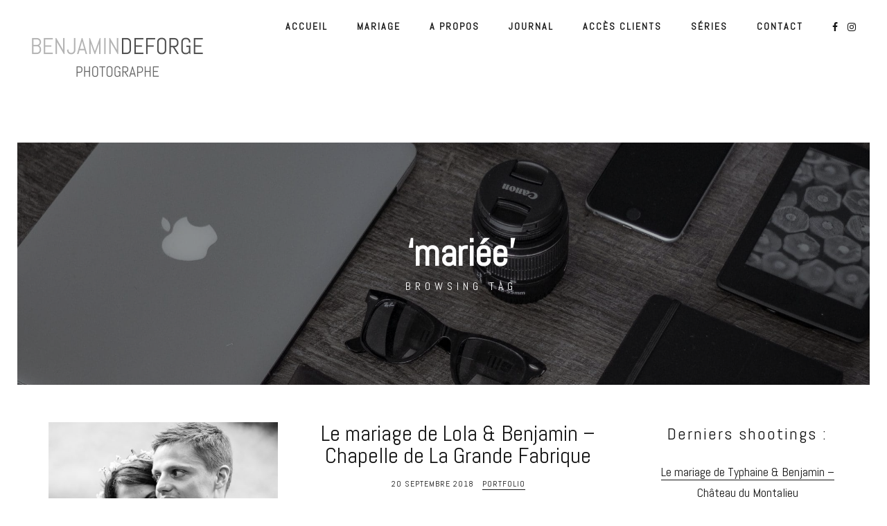

--- FILE ---
content_type: text/css
request_url: https://benjamindeforge.com/wp-content/themes/luminis/style.css
body_size: 10854
content:
/*
Theme Name: Luminis
Theme URI: https://webdesigncup.com/demowp/luminis
Description: Luminis - Photography WordPress Theme for Photographers
Version: 1.0.4
Author: MatchThemes
Author URI: https://matchthemes.com
License:
License URI:
Tags: one-column, two-columns, three-columns, blog, theme-options, featured-images, grid-layout, news
Text Domain: luminis
*/

/*************************************
 
 
 	1. MAIN STYLE
	
	2. HEADER
	
	3. HOME
	
	4. PORTFOLIO
	
	5. BLOG
	
	6. FOOTER
	
	7. OTHER
 
 
 
************************************/
 
 
 /*************************************

1. MAIN STYLE

 ************************************/


/* RESET STYLES */

*, html, body, div, dl, dt, dd, ul, ol, li, h1, h2, h3, h4, h5, h6,pre, form, label, fieldset, input, p, blockquote, th, td { margin:0; padding:0 }
table { border-collapse:collapse; border-spacing:0 }
fieldset, img { border:0 }
address, caption, cite, code, dfn, th, var { font-style:normal; font-weight:normal }
address{font-style:italic;}
caption, th { text-align:left }
h1, h2, h3, h4, h5, h6 {font-weight:normal;}
q:before, q:after { content:'';}
strong,b { font-weight: bold; }
em, cite { font-style: italic; }
cite { display: block; }
strike, del {text-decoration: line-through;}
sup {font-size: 11px;position: relative;vertical-align: top;top: 5px;}
sub {	bottom: 5px;	font-size: 11px;	position: relative;	vertical-align: bottom;}
.italic { font-style: italic;}
button,input,select,textarea { font-size: 100%;
  margin: 0;
  vertical-align: baseline;
  *vertical-align: middle;
}
.no-margin{margin:0px !important;}
.no-bottom{margin-bottom:0px;}
.no-padding{padding:0px;}
.column-clear{clear:both;}

 .wp-caption {
     max-width: 100%;
 }

 .wp-caption-text {}
 .sticky {}
 .gallery-caption {}
 .bypostauthor {}
 .screen-reader-text {}

 .alignright {
     display: block;
     float: right;
     margin: 3px 0 0 10px;
 }

 .alignleft {
     display: block;
     float: left;
     margin: 3px 10px 0 0;
 }

 .aligncenter {
     display: block;
     clear: both;
     margin: 16px auto;
 }
 
 pre {
    margin-bottom: 24px;
    overflow: auto;
    padding: 10px;
    white-space: pre-wrap;
}
pre, code{
  background:#f0f0f0;
  color: #333;
  font-family: "Courier New", Courier, monospace;
   padding:10;
}


article, aside, figure, footer, header, hgroup, nav, section {display: block;}

*{ 
	-webkit-box-sizing: border-box; /* Safari/Chrome, other WebKit */
	-moz-box-sizing: border-box;    /* Firefox, other Gecko */
	box-sizing: border-box;         /* Opera/IE 8+ */
}

html{-webkit-font-smoothing:antialiased;}


body{-webkit-font-smoothing: antialiased;
-webkit-text-size-adjust: 100%;
-webkit-overflow-scrolling:touch;
text-rendering: optimizeLegibility;
background:#ffffff;
color:#151515;
font-size: 18px;
line-height:1.7;
}

h1, h2, h3, h4, h5, h6 {
	color: #151515;
	font-weight: 400;
	line-height:1.4em;
}

h1{font-size:54px;
line-height:1.2em;
}

h2{font-size:48px;
line-height:1.2em;
}

h3{font-size:36px;}
h4{font-size:32px;}
h5{font-size:24px;}
h6{font-size:18px;}


a{color:#151515; border-bottom: 1px solid #151515;}
a:hover{color:#151515;text-decoration:none;
border:none;}
a:active,a:focus{outline: none;
text-decoration:none;}

ul, ol {margin: 0 0 18px 24px;}	
	 
.alignc{text-align:center;}
.alignr{text-align:right;}
.none{display:none;}

blockquote{font-size:2.5rem;
line-height:1.6em;
text-align: center;
font-style:italic;
color: #151515;
position:relative;
border:none;
margin:42px 0;
padding:0 32px;}

blockquote:before {
    display: block;
	font-family: "FontAwesome";
    content: "\f10d";
    line-height: 1;
    font-size: 24px;
	font-style:normal;
	font-weight:300;
    position: absolute;
    left: 0;
    top: 0px;
}

blockquote cite, .wp-caption-text {
	color: #999999;
	font-size: 12px; 
	font-style: normal; 
	font-weight:300;
	text-transform:uppercase;
}
.wp-caption-text{text-align:center;
margin-top:24px;
text-transform:none;
font-style:italic;}
.wp-caption{margin-bottom:24px;}

p,ul,ol{ margin-bottom: 24px; }

div p:last-of-type{margin-bottom:0;}

.padding-tb54{padding-top:54px;padding-bottom:54px;}
.padding-tb32{padding-top:32px;padding-bottom:32px;}
.padding-tb24{padding-top:24px;padding-bottom:24px;}
.margin-tb54{margin:54px 0;}
.margin-t54{margin-top:54px;}
.margin-t36{margin-top:36px;}
.margin-t32{margin-top:32px;}
.margin-t24{margin-top:24px;}
.margin-b54{margin-bottom:54px;}
.margin-b36{margin-bottom:36px;}
.margin-b32{margin-bottom:32px;}
.margin-b24{margin-bottom:24px;}
.img-center{margin:0 auto;}

/* definition lists */
dl dt {
  margin-bottom: 0;
}
dl dd {
  margin-left: 18px;
  margin-bottom: 24px;
}

/* tables */
table {border: 1px solid #e5e5e5;
   font-size: 16px;
width: 100%;
  text-align: center;
  margin-bottom: 24px;
  border-collapse:collapse;}
table caption { margin-bottom: 24px;
text-align:center;}
table th, table td {border-bottom: 1px solid #e5e5e5;
border-right: 1px solid #e5e5e5;
text-align:center;
padding:12px;}
table th { font-weight:bold;}


a, .gallery-item .gallery-item-img:before, .gallery-item h2, .gallery-item .gallery-item-subtitle, .zigzag-img-holder .gallery-item-zigzag-img:before, #submit, .wpcf7-submit, .faq-title, .post-password-form input[type="submit"] {

-webkit-backface-visibility: hidden;
-webkit-transition: all 1s cubic-bezier(0.25, 1, 0.35, 1) 0s;
   -moz-transition: all 1s cubic-bezier(0.25, 1, 0.35, 1) 0s;
   -o-transition: all 1s cubic-bezier(0.25, 1, 0.35, 1) 0s;
   -ms-transition: all 1s cubic-bezier(0.25, 1, 0.35, 1) 0s;
   transition: all 1s cubic-bezier(0.25, 1, 0.35, 1) 0s;
   
}


/*************************************

2. HEADER

************************************/

.headerHolder{background:#ffffff;
z-index: 100;
position: relative;}

.home .headerHolder{width:100%;
z-index: 100;
left:0;
top: 0;
position: absolute;
}

.home .blog-holder{padding-top:72px;}

.navbar{
text-align:left;
margin-bottom:0;
padding:12px 45px;
border:none;
border-radius:0;
min-height:0;
display:flex;
}

.logo-txt{font-size:42px;
letter-spacing:2px;
text-transform:uppercase;
line-height:1;
}
.logo-txt a{border-bottom:none;}

.nav-holder{flex: 2 1 auto;
text-align:right;
margin-right:42px;}
.navbar-collapse{padding-left:0;
padding-right:0;}

.menu-nav{margin-left:0; font-size:0;
margin-top:15px;}
.menu-nav li{display:inline-block;
position: relative;
margin-left:42px;
font-size:14px;
font-weight:700;
text-transform:uppercase;
letter-spacing:2px;
}
.menu-nav li:first-child{margin-left:0px;}

.menu-nav li a{color:#151515;
padding:0 0 14px 0;
border:none;}
.menu-nav li a:hover, .menu-nav li a:focus{background:none;}
.menu-nav > li:hover > a, .menu-nav li.current-menu-item > a{color:#151515;}

.menu-nav > li.menu-item-has-children > a:after {
    content: "\f107";
    display: inline-block;
    font-family: "FontAwesome";
    margin-left: 7px;
    margin-right: 0;
}

.menu-nav ul {display: block;
opacity:0;
visibility:hidden;
margin: 0;
padding:16px 0;
width: 210px;
position: absolute;
top: 36px;
left: 50%;
-ms-transform: translateX(-50%);
-webkit-transform: translateX(-50%);
-moz-transform: translateX(-50%);
-o-transform: translateX(-50%);
    transform:translateX(-50%);
text-align:center;
background:#151515;
z-index:5;

-webkit-backface-visibility: hidden;
-webkit-transition: all 0.4s cubic-bezier(0.25, 1, 0.35, 1) 0s;
   -moz-transition: all 0.4s cubic-bezier(0.25, 1, 0.35, 1) 0s;
   -o-transition: all 0.4s cubic-bezier(0.25, 1, 0.35, 1) 0s;
   -ms-transition: all 0.4s cubic-bezier(0.25, 1, 0.35, 1) 0s;
   transition: all 0.4s cubic-bezier(0.25, 1, 0.35, 1) 0s;
}

.menu-nav ul li {display:block;
background:none;
margin:0;
text-transform:none;
letter-spacing:2px;
line-height: 1.5;
}
.menu-nav ul li > a{display:block;
  padding: 8px 16px;
  color:#ffffff;
}

.menu-nav ul li a:hover, .menu-nav li:hover ul li a:hover {text-decoration:none;
  color:#ffffff;
}
.menu-nav ul li.current-menu-item > a{ color:#ffffff; }
.menu-nav li:hover > ul{ opacity:1;
visibility:visible;
display:block; }
.menu-nav li ul ul { left: 100%; top: 0px; 
padding:0;
-ms-transform: none;
-webkit-transform: none;
-moz-transform: none;
-o-transform: none;
    transform:none;}


.search-social{}
.search-social ul, .author-social{list-style:none;
margin:0;
font-size:0;
margin-top:16px;}
.search-social ul li, .author-social li{display:inline-block;
font-size:14px;
margin-left:14px;}
.search-social ul li a, .author-social li a{color:#151515;
display:inline-block;
border:none;
}
.search-social ul li:first-child, .author-social li:first-child{margin-left:0;}

.navbar-toggle{float:none;
margin:0;
padding:8px 0 0 0;
border-radius:0;
}
.navbar-toggle .icon-bar{background:#151515;}

/* HEADER 2 */

#header-2 .logo-2{order:3;}
#header-2 .nav-holder{order:2;
text-align:left;
margin-right:0;
margin-left:42px;}
#header-2 .search-social{order:1;}

/* END HEADER 2 */

/* HEADER 3 */

.inner-header-3{display:flex;
padding: 16px 25px;
position:relative;}

.logo-3 a{display:inline-block;
border:none;}
.logo-3{flex: 1 1 auto;}
.nav-button-holder{width:25px;
text-align:right;
position:relative;}

.nav-button{cursor: pointer;
background:none;
border:none;
width:25px;
height:25px;
line-height:25px;
position:absolute;
right:0;
top:50%;
		-ms-transform: translateY(-50%);
-webkit-transform: translateY(-50%);
-moz-transform: translateY(-50%);
-o-transform: translateY(-50%);
    transform:translateY(-50%);}  
.nav-button .icon-bar{display: block;
    height: 2px;
    width: 15px;
	background:#151515;
	margin-left:auto;
	margin-right:auto;
	 -webkit-transition:all 0.3s ease 0s;
	-ms-transition:all 0.3s ease 0s;
	transition: all 0.3s ease 0s;
	position:relative;
	
} 
.nav-button .icon-bar:before, .nav-button .icon-bar:after  {
   background:#151515;
    content: "";
    height: 100%;
    left: 0;
    position: absolute;
    top: -5px;
	-ms-transform-origin: 100% 50% 0;
	-webkit-transform-origin: 100% 50% 0;
    transform-origin: 100% 50% 0;
	-webkit-transition:all 0.3s ease 0s;
	-ms-transition:all 0.3s ease 0s;
    transition: all 0.3s ease 0s;
    width: 100%;
}
.nav-button .icon-bar:after { bottom: -5px;
top: auto; }

.nav-button.active .icon-bar{ background: none;}
.nav-button.active .icon-bar:before{
    left: -4px;
    top: -6px;
	-ms-transform: rotateZ(-45deg);
	-webkit-transform: rotateZ(-45deg);
    transform: rotateZ(-45deg);
    width: 120%;
}
.nav-button.active .icon-bar:after{
    left: -4px;
	top:7px;
	-ms-transform: rotateZ(45deg);
	-webkit-transform: rotateZ(45deg);
    transform: rotateZ(45deg);
    width: 120%;
}


body.has-active-menu { overflow: hidden; }
#header-3.is-active .nav-button-holder{right:15px;}


.mask-nav-3{ position: fixed;
  z-index: 100;
  top: 0;
  left: 0;
  overflow-y: scroll;
  width: 0;
  height: 0;
   background-color: #ffffff;
  opacity: 0;
  -webkit-transition:opacity 0.3s, width 0s 0.3s, height 0s 0.3s;
-ms-transition: opacity 0.3s, width 0s 0.3s, height 0s 0.3s;
  transition: opacity 0.3s, width 0s 0.3s, height 0s 0.3s;}
.mask-nav-3.is-active{width: 100%;
  height: 100%;
  opacity:1;
  -webkit-transition:opacity 0.3s;
-ms-transition:opacity 0.3s;
  transition: opacity 0.3s;}
  
.navbar-3{position:relative;
width:50%;
 top: 50%;
 left:50%;
    -ms-transform: translate(-50%,-50%);
-webkit-transform: translate(-50%,-50%);
-moz-transform: translate(-50%,-50%);
-o-transform: translate(-50%,-50%);
transform: translate(-50%,-50%);
}  

#header-3.is-active{background:none;}

.menu-nav-3{margin-left:0; font-size:0;
text-align:center;}
.menu-nav-3 li{position: relative;
font-size:24px;
font-weight:700;
text-transform:uppercase;
letter-spacing:2px;
}

.menu-nav-3 li a{color:#151515;
padding:0 0 14px 0;
display:inline-block;
border:none;}
.menu-nav-3 li a:hover, .menu-nav-3 li a:focus{background:none;}
.menu-nav-3 > li:hover > a, .menu-nav-3 li.current-menu-item > a{color:#151515;}

.menu-nav-3 > li.menu-item-has-children > a:after {
    content: "\f107";
    display: inline-block;
    font-family: "FontAwesome";
    margin-left: 7px;
    margin-right: 0;
}
.menu-nav-3 > li > ul{display:none;
background: none;
   left: auto;
    position: relative;
    top: auto;
    width: auto;
	text-align:center;
	padding-bottom: 18px;
    z-index: 5;
	line-height:1;}  
.menu-nav-3 > li.menu-open > ul{display:block;}  
.menu-nav-3 ul li{font-size:18px;
padding-top:0px;
font-weight:400;
text-transform:none;
letter-spacing:1px;
display:inline-block;}
.menu-nav-3 ul li > a{display:block;
padding:4px 8px;}
.menu-nav-3 ul li a:hover, .menu-nav-3 li:hover ul li a:hover{ color:#c5c5c5; }
.menu-nav-3 ul > li:first-child > a{padding-top:4px;}
.menu-nav-3 ul > li:last-child > a{padding-bottom:4px;}

.social-header-3{list-style:none;
margin:0;
font-size:0;
text-align:center;
margin-top:72px;}
.social-header-3 li{display:inline-block;
font-size:14px;
margin-left:14px;}
.social-header-3 li a{color:#151515;
display:inline-block;
border:none;
}
.social-header-3 li:first-child{margin-left:0;}

/* END HEADER 3 */

/* HEADER 4 */
.header-4 .logo-3{order:2;
text-align:right;}
.header-4 .nav-button-holder{order:1;}
#header-3.header-4.is-active .nav-button-holder{right:0;}

/* END HEADER 4 */


/* HEADER PAGES */

.topSingleBkg{
display:block;
overflow:hidden;
position:relative;
margin-top:32px;
text-align:center;
}
.topSingleBkgImg{width:100%;
height:350px;}

.post-subtitle{font-size:16px;
font-weight:300;
text-transform:uppercase;
letter-spacing:6px;}

.item-img{background-position: center center;
    background-repeat: no-repeat;
    background-size: cover;
    display: block;
    height: 100%;
    position: relative;
	width:100%;
}

.item-img:before{content:'';
background:rgba(0,0,0,0.3);
position:absolute;
top:0;
left:0;
bottom:0;
right:0;
}

.inner-desc{padding:0 15px;}
.topSingleBkgImg .inner-desc{ position: absolute;
    z-index: 4;
	text-align: center;
	padding:0 15px;
    width: 100%;
	top:50%;
		-ms-transform: translateY(-50%);
-webkit-transform: translateY(-50%);
-moz-transform: translateY(-50%);
-o-transform: translateY(-50%);
    transform:translateY(-50%);
}

.topSingleBkgImg, .topSingleBkgImg h1{ color:#ffffff;}

/* END HEADER PAGES */


/*************************************

3. HOME

************************************/

/* SLIDER */
.slider-container{position:relative;}
.slider-item-box{height:100vh;}
.slider-img{background-position: center center;
    background-repeat: no-repeat;
    background-size: cover;
    display: block;
    height: 100%;
    position: relative;
	width:100%;
}
.slider-img:before{content:'';
background:rgba(0,0,0,0.2);
position:absolute;
top:0;
left:0;
bottom:0;
right:0;
}
.slider-caption{ position: absolute;
   left: 0;
   top: 35%;
   right:0;
   text-align:center;
   padding: 0 56px;
   z-index:2;

	-ms-transform: translateY(-50%);
-webkit-transform: translateY(-50%);
-moz-transform: translateY(-50%);
-o-transform: translateY(-50%);
    transform: translateY(-50%);
	}

.slider-caption h1{font-size:60px;font-style:bold;
color:#ffffff;} 
.slider-caption h5{font-size:20px;font-style:bold;
color:#ffffff;} 

/* END SLIDER */

.home2-intro{padding-top:100px;}
.home2-intro .col-md-6{margin-top:54px;}


/*************************************

4. PORTFOLIO

************************************/

.layout-portfolio{margin-top:54px;}

.gallery-item{
float:left;
display:block;
overflow:hidden;
position:relative;
width:33.33%;
margin:0;
padding:10px;}

.gallery-item-img{background-position: center center;
    background-repeat: no-repeat;
    background-size: cover;
    display: block;
    height:350px;
    position: relative;
	width:100%;
}

.gallery-item-img:before, .gallery-item-zigzag-img:before{content:'';
background:rgba(0,0,0,0.5);
position:absolute;
top:0;
left:0;
bottom:0;
right:0;
opacity:0;
}

.gallery-item-desc{ position: absolute;
    z-index: 4;
	text-align: center;
	padding:0 10px;
	left:10px;
	right:10px;
	top:50%;
	-ms-transform: translateY(-50%);
-webkit-transform: translateY(-50%);
-moz-transform: translateY(-50%);
-o-transform: translateY(-50%);
    transform:translateY(-50%);
}

.gallery-item-desc h2{font-weight:700;
font-size:32px;
color:#ffffff;
margin-bottom:8px;
opacity:0;
-ms-transform: translateY(-20px);
-webkit-transform: translateY(-20px);
-moz-transform: translateY(-20px);
-o-transform: translateY(-20px);
    transform:translateY(-20px);}

.gallery-item-subtitle{color:#ffffff;
text-transform:uppercase;
font-size:12px;
letter-spacing:2px;
opacity:0;
-ms-transform: translateY(20px);
-webkit-transform: translateY(20px);
-moz-transform: translateY(20px);
-o-transform: translateY(20px);
    transform:translateY(20px);
}	

.gallery-item:hover .gallery-item-img:before{opacity:1;}
.gallery-item:hover h2, .gallery-item:hover .gallery-item-subtitle{opacity:1;
-ms-transform: translateY(0px);
-webkit-transform: translateY(0px);
-moz-transform: translateY(0px);
-o-transform: translateY(0px);
transform: translateY(0px);
}

/* PORTFOLIO 1 COLUMNS */
.portfolio-1col .gallery-item{width:100%;}
.portfolio-1col .gallery-item-desc{ width:70%;
margin:0 auto;}
/* END PORTFOLIO 1 COLUMNS */

/* PORTFOLIO 2 COLUMNS */
.portfolio-2cols .gallery-item{width:50%;}
/* END PORTFOLIO 2 COLUMNS */

/* PORTFOLIO 3 COLUMNS */
.portfolio-3cols .gallery-item{}
/* END PORTFOLIO 3 COLUMNS */

/* PORTFOLIO 4 COLUMNS */
.portfolio-4cols .gallery-item{width:50%;}
.portfolio-4cols .gallery-item-img{height:300px;}
/* END PORTFOLIO 4 COLUMNS */

/* PORTFOLIO ZIGZAG */
.gallery-item-zigzag{}
.zigzag-img-holder{width:50%;
height: 600px;
float:left;
overflow:hidden;
position:relative;
display: block;}
.gallery-item-zigzag-img{width:100%;
height:100%;
background-position: center center;
    background-repeat: no-repeat;
    background-size: cover;}
	
.gallery-item-zigzag-right .zigzag-img-holder{float:right;}	

.zigzag-desc-holder{float:left;
width:50%;
height:600px;
position:relative;
}

.gallery-item-zigzag-desc{position: absolute;
    z-index: 4;
	text-align: center;
	padding:0 10px;
	left:0px;
	right:0px;
	top:50%;
	-ms-transform: translateY(-50%);
-webkit-transform: translateY(-50%);
-moz-transform: translateY(-50%);
-o-transform: translateY(-50%);
    transform:translateY(-50%);}
	

.gallery-item-zigzag-desc .gallery-item-subtitle{color:#151515;
opacity:1;
margin-top:16px;
-ms-transform: none;
-webkit-transform: none;
-moz-transform: none;
-o-transform: none;
    transform:none;
	}	

.zigzag-img-holder:hover .gallery-item-zigzag-img:before{opacity:1;}
/* END PORTFOLIO ZIGZAG */

/* PORTFOLIO SINGLE */

.gallery-container{margin-top:34px;}

/* END PORTFOLIO SINGLE */


/*************************************

5. BLOG

************************************/

.posts-holder{padding-right:35px;}
.posts-holder-push-right{float:right;
padding-right:0;
padding-left:35px;}

.blog-item, aside{margin-top:54px;}
.article-title{font-size:48px;
text-align:center;
line-height:1;
margin-bottom:8px;}
.article-title a{color:#151515;
border:none;}
.article-title a:hover{color:#757575;}
.post-meta{margin:0;
list-style:none;
margin-bottom:24px;
text-align:center;}
.post-meta li{display:inline-block;
font-size:12px;
text-transform:uppercase;
margin-right:8px;
letter-spacing:1px;
}
.post-meta li:last-child{margin-right:0;}
.post-meta li.meta-category a:hover{border-bottom:1px solid #ffffff;}
.post-holder-all{margin-top:24px;}
.more-btn{text-align:center;}

.blog-item-1col .post-image img { margin: 0 auto; }

/*** BLOG GRID ***/

.blog-item-2col-grid .article-title{font-size:32px;}
.blog-item-2col-grid .view-more{padding:10px 18px;}
.content-grid{margin-top:24px;}

/*** END BLOG GRID ***/

/*** BLOG LIST ***/

.blog-item-1col-list .post-image{width:40%;
height: 300px;
float:left;
overflow:hidden;}

.blog-item .list-image{
background-position: center center;
    background-repeat: no-repeat;
    background-size: cover;
	width:100%;
	height:100%;
	
}

.blog-item-1col-list .post-holder{width:60%;
float:left;
padding-left:24px;
margin-top:0;}
.blog-item-1col-list .article-title{font-size:32px;}
.blog-item-1col-list .view-more {padding:10px 18px;
margin-top:24px;}
.blog-item-1col-list .post-holder-noimg{width:100%;
float:none;
padding:0;
text-align:center;}
/*** END BLOG LIST ***/

/* SINGLE PAGE */
.blog-post-single aside, .single-post-holder{margin-top:8px;}
.blog-post-single { margin-top: 54px; }
.single-post-title{font-weight:700;
font-size:54px;}
.single-post-holder .single-post-title{text-align:center;
margin-bottom:16px;
line-height:1;}
.single-post-holder .post-image{margin-bottom:24px;}

.author-single-page{margin-top:72px;}

.author-avatar{display: block;
    float: left;
}
.author-avatar img{border-radius:99em;}
.author-content{margin-left:130px;}
.author-single-page h4{font-size: 18px;
    font-weight: 600;
    margin-bottom: 8px;}
.author-single-page h4 a{color:#151515;
border:none;}
.author-single-page h4 a:hover{color:#151515;
text-decoration:underline;}

.meta-nav-holder{margin-top:72px;}
.meta-nav{padding:0 16px;}
.meta-nav h4{font-size:24px;
letter-spacing: 2px;
margin-bottom: 8px;
font-style: italic;}
.meta-nav-right{text-align:right;}

.single-subtitle, .comment-reply-title {font-size:24px;
letter-spacing: 2px;
margin-bottom: 8px;
font-style: italic;
margin-top:54px;
}
.single-post-content h1, .single-post-content h2, .single-post-content h3, .single-post-content h4, .single-post-content h5, .single-post-content h6{margin-bottom:12px;}

/* comments + contact fields */
.comm-field, .contact-field, #msg-contact{width:100%;
padding:10px;
border:1px solid #e5e5e5;
margin-top:21px;
}

.post-password-form label input{padding:7px;
border:1px solid #e5e5e5;
}

.contact-btn, .form-submit{text-align:right;}
.form-submit{margin-bottom:0px;}

.comm-title-2 .section-title{margin-top:24px;}

.output2{margin-top:24px;
border:1px solid #ff0000;
padding:7px;
color:#ff0000;}

.antispam{ display:none;}

.contact-field{margin-bottom:24px;}

#submit{padding:10px 24px;}

.submit{margin-top:24px;}

.comm-send{margin-top:35px;}

/**** COMMENTS STYLES*****/
.commentlist { margin: 0 }
.commentlist li { list-style: none; margin: 0;
margin-top:32px;}
.children li.depth-2 { margin: 0 0 0px 63px }
.children li.depth-3 { margin: 0 0 0px 63px }
.children li.depth-4 { margin: 0 0 0px 63px }
.children li.depth-5 { margin: 0 0 0px 63px }
.children li.depth-6 { margin: 0 0 0px 63px }
.children li.depth-7 { margin: 0 0 0px 63px }
.children li.depth-8 { margin: 0 0 0px 63px }
.children li.depth-9 { margin: 0 0 0px 63px }
.children li.depth-10 { margin: 0 0 0px 63px }
.comment-body { margin-bottom: 24px;
padding-bottom:24px;
border-bottom:1px solid #f2f2f2;}
.comment-details{ position: relative; margin-left: 72px }
.comment-avatar{ position: absolute; left: -72px; top:0 }
.comment-avatar img{ display: block;
border-radius:50%;}
.comment-right{}

.comment-author .author a, .comment-author .author a:visited {border:none;}
.comment-author span, .comment-author .author a{color:#151515;
font-size:18px;
font-weight:700;
margin-right:10px;
font-style:normal;}
.comment-author .author a:hover{}
.comment-content p:last-child{ margin: 0; }
.comment-date { font-size: 12px; font-weight: normal;
font-style:italic;
margin-bottom:7px;
color:#999999;}
.reply{text-align:right;
margin-top:7px;}
.comment-reply-link{ margin-top: 8px;
text-decoration:none;
font-size:14px;
font-style:italic;
letter-spacing:1px;
color:#151515;
text-align:center;}
.comment-reply-link:hover{border:none;
text-decoration:none;}
#cancel-comment-reply-link{font-size:12px;}
.commentlist .children { margin: 0 }
#comments_wrap { margin-top: 16px }
#cancel-comment-reply { float: right; margin-top: 14px; }
.comment-reply-title small{display:block;
margin-bottom:7px;}
.children #commentform textarea { width: 95.6% }

input::-ms-clear { display: none;}

@-ms-viewport{width:auto;}

/**** END COMMENTS STYLES*****/

/* END SINGLE PAGE */

/* SIDEBAR */
aside{text-align:center;}
aside ul, footer ul{margin:0;
padding:0;
list-style:none;}

aside > ul > li{margin-top:42px;}
aside > ul > li:first-child{margin-top:0;}

.widgettitle {color:#151515;
    letter-spacing: 2px;
    margin-bottom: 24px;
	font-style:bold;
	text-align:center;
}

aside .instagram-pics, footer .instagram-pics{text-align:center;}
aside .instagram-pics li, footer .instagram-pics li{display:inline-block;margin:0px 7px 7px 0px;}
aside .instagram-pics li img, footer .instagram-pics li img{width:80px;height:80px;}	

.textwidget img{display: block;
    height: auto;
    max-width: 100%;}
.textwidget select { width: 100%; }

.search-string{padding:12px;
width:100%;
border:1px solid #e0e0e0;
}

.tagcloud a, .tags-single-page a{display:inline-block;
font-size:13px !important;
color:#151515;
border:1px solid #e0e0e0;
padding:3px 12px;
text-align:center;
margin:0 3px 7px 0;}

.tagcloud a:hover, .tags-single-page a:hover{
background:#151515;
border-color:#151515;
color:#ffffff;
text-decoration:none;}

.tags-single-page{margin-top:32px;}

/* END SIDEBAR */


/*************************************

6. FOOTER

************************************/

footer{background:#ffffff;
margin-top:0px;
padding:108px 0 54px 0;}

#footer-instagram{width:50%;
position:relative;
margin:108px auto 0 auto;
text-align:center;}
#footer-instagram .instagram-pics{margin:0;}
#footer-instagram .instagram-pics li{display:inline-block; margin:0;
width:25%;}
#footer-instagram .instagram-pics li img{max-width: 100%;
width:auto;
height:auto;}
#footer-instagram .instagram-pics li img:hover{opacity:0.9;}

#footer-instagram .clear {
    bottom: 0;
    font-size: 12px;
    left: 0;
    letter-spacing: 2px;
    line-height: 1.1;
    position: absolute;
    right: 0;
}
#footer-instagram .clear a {
    background: rgba(0,0,0,0.5);
    border: medium none;
    color: #ffffff;
    display: inline-block;
    padding: 5px 14px;
}

.foo-block{text-align:center;
font-size:16px;}
.foo-block .widget{margin-bottom:36px;}

.footer-social{list-style:none;
margin:0;
margin-top:24px;
text-align:center;
}
.footer-social li{display:inline-block;
font-size:24px;
margin-left:14px;}
.footer-social li a{color:#151515;
display:inline-block;
border:none;
}
.footer-social li:first-child{margin-left:0;}

.copyright{text-align:center;
font-size:14px;
font-weight:300;
letter-spacing:2px;
margin-top:16px;
}


/*************************************

7. OTHER

************************************/

.custom-page-template{margin-top:54px;}

.single-post-content img, .custom-page-template img{display: block;
    height: auto;
    max-width: 100%;}
	
.view-more, #submit, .wpcf7-submit{font-size: 12px;
    letter-spacing: 2px;
	font-weight:400;
	display:inline-block;
	color:#151515;
	border:1px solid #e0e0e0;
 text-transform: uppercase;
padding:12px 24px;
margin-top:24px;
background:none;
}
.view-more:hover, #submit:hover, .wpcf7-submit:hover{color:#ffffff;
border:1px solid #151515;
background:#151515;
}	

/*** PREV-NEXT PAGE NAVIGATION ***/

.prev-next{margin-top:54px;}
.prev-next, .page-links{text-align:center;
font-size:0;}
.page-numbers, .nav-page a{color:#151515;
margin: 0 12px;
font-size:12px;
font-weight:700;
text-transform:uppercase;
text-decoration:none;
display:inline-block;
} 
.current-page, .page-numbers:hover, .nav-page a:hover{color:#d5d5d5;}
.nav-page{letter-spacing:1px;}

.page-links{margin-top:32px;}
.page-links a, .post-password-form input[type="submit"]{font-size: 12px;
letter-spacing: 2px;
font-weight: 400;
display: inline-block;
text-transform: uppercase;
padding: 12px 24px;
color: #151515;
border: 1px solid #e0e0e0;
background: none;
margin-right:12px;}

.page-links a:hover, .post-password-form input[type="submit"]:hover{
color: #ffffff;
border-color: #151515;
background: #151515;}
.post-password-form input[type="submit"]{ vertical-align: top;}


.error-404{text-align:center;}

/*flexible embeds*/
.video-widget, .gmaps {
	position: relative;
	padding: 0;
	padding-bottom: 56.25%; /* 16:9 ratio*/
	height: 100%;
	overflow: hidden;
}

.video-widget iframe, .gmaps iframe {
	position: absolute;
	top: auto;
	left: 0;
	width: 100%;
	height: 100%;
}

.scrollup{display:none;}
.scrollup i {
width:30px;
height:30px;
position: fixed;
background:#252525;
color:#ffffff;
border-radius: 50%;
bottom: 20px;
right: 20px;
text-align: center;
padding-top:5px;
cursor: pointer;
z-index: 110;
}

.nothing-found{margin-top:54px;}
.nf-text{margin:24px 0;}

/* FAQ */

.faq-title{padding: 8px 24px;
cursor:pointer;
border:2px solid #151515;
background:#ffffff;
margin-bottom:24px;
font-size:24px;
}

.faq-title:before {
    content: "\f107";
    display: inline-block;
    font-family: "FontAwesome";
    margin-right: 8px;
}
.faq-title a{color:#151515;
border:none;}
.faq-title.active, .faq-title:hover{background:#151515;}
.faq-title.active:before{ content: "\f106";
color:#ffffff;}
.faq-title.active a, .faq-title:hover a, .faq-title:hover:before{color:#ffffff;}
.faq-section{display:none;
padding:0 24px 24px 24px;}

/* END FAQ */

/* PRICE TABLE */

.pricing-package{padding:32px 0;
border:1px solid #e0e0e0;}

.pricing-head{text-align:center;
padding-bottom:42px;
position:relative;}
.pricing-head:before{content:"";
width:50px;
height:1px;
background:#e5e5e5;
position:absolute;
left:50%;
bottom:0;
margin-left:-25px;}
.pricing-head h5{text-transform: uppercase;
font-size:24px;
font-weight:700;
letter-spacing:1px;}

.pricing-head h3{font-size: 18px;
    line-height: 1;
}

.pricing-head h3 span{ font-size: 72px;
    font-weight: 700;
	vertical-align:sub;
}
	
.pricing-content ul{list-style:none;
margin:48px 0 24px 0;
text-align:center;}

.pricing-content ul li{padding-bottom:16px;}
.pricing-content ul li:last-child{padding-bottom:0px;}

/* END PRICE TABLE */

/* Owl Carousel Default Nav */
.owl-carousel{ cursor: ew-resize; }
.owl-carousel.owl-grab{cursor: -webkit-grabbing; cursor: -moz-grabbing;}

  .owl-theme .owl-nav .disabled {
    opacity: 0.5;
    cursor: default; }

.owl-theme .owl-nav.disabled + .owl-dots {
  margin-top: 10px; }

.owl-theme .owl-dots {
    position: absolute;
    right: 20px;
    text-align: center;
    top: 50%;
    z-index: 100;
    width: 22px;
    z-index: 20;
    -webkit-transform: translateY(-50%);
    -moz-transform: translateY(-50%);
    -ms-transform: translateY(-50%);
    -o-transform: translateY(-50%);
    transform: translateY(-50%);
}
  .owl-theme .owl-dots .owl-dot {
  margin-bottom:20px;
    zoom: 1;
    *display: inline; }
    .owl-theme .owl-dots .owl-dot span {
      width: 7px;
      height: 7px;
      background: #ffffff;
      display: block;
       border-radius: 99em; 
	   opacity: 0.8;
	   
	  -webkit-backface-visibility: visible; 
	   -webkit-transition: all 1s cubic-bezier(0.25, 1, 0.35, 1) 0s;
   -moz-transition: all 1s cubic-bezier(0.25, 1, 0.35, 1) 0s;
   -o-transition: all 1s cubic-bezier(0.25, 1, 0.35, 1) 0s;
   -ms-transition: all 1s cubic-bezier(0.25, 1, 0.35, 1) 0s;
   transition: all 1s cubic-bezier(0.25, 1, 0.35, 1) 0s;
	   
	   }
    .owl-theme .owl-dots .owl-dot.active span, .owl-theme .owl-dots .owl-dot:hover span {
      background: #ffffff;
	  opacity: 1;
	   -webkit-transform: scale(1.8);
    -moz-transform: scale(1.8);
    -ms-transform: scale(1.8);
    -o-transform: scale(1.8);
	  transform: scale(1.8);
	   }
	   
.service-odd .col-md-6:first-child{float:right;}	   

/* Placeholder text color */

::-webkit-input-placeholder { /* Safari, Chrome and Opera */
  color: #252525;
}

:-moz-placeholder { /* Firefox 18- */
  color: #252525;
}

::-moz-placeholder { /* Firefox 19+ */
  color: #252525;
}

:-ms-input-placeholder { /* IE 10+ */
  color: #252525;
}

::-ms-input-placeholder { /* Edge */
  color: #252525;
}

:placeholder-shown { /* Standard one last! */
  color: #252525;
}

/*************************************

SIMPLE LIGHTBOX

************************************/
.sl-wrapper .sl-close,.sl-wrapper .sl-navigation button{height:44px;line-height:44px;font-family:Arial,Baskerville,monospace}.sl-wrapper .sl-close:focus,.sl-wrapper .sl-navigation button:focus{outline:0}body.hidden-scroll{overflow:hidden}.sl-overlay{position:fixed;left:0;right:0;top:0;bottom:0;background:#fff;opacity:.95;display:none;z-index:1050}.sl-wrapper .sl-close,.sl-wrapper .sl-counter{top:30px;display:none;color:#000;position:fixed}.sl-wrapper{z-index:1040}.sl-wrapper button{border:0;background:0 0;font-size:28px;padding:0;cursor:pointer}.sl-wrapper button:hover{opacity:.7}.sl-wrapper .sl-close{right:30px;z-index:1060;margin-top:-14px;margin-right:-14px;width:44px;font-size:5rem}.sl-wrapper .sl-counter{left:30px;z-index:1060;font-size:1.5rem}.sl-wrapper .sl-navigation{width:100%;display:none}.sl-wrapper .sl-navigation button{position:fixed;top:50%;margin-top:-22px;width:22px;text-align:center;display:block;z-index:1060;color:#000}.sl-wrapper .sl-navigation button.sl-next{right:0px;font-size:3rem}.sl-wrapper .sl-navigation button.sl-prev{left:0px;font-size:3rem}.sl-wrapper .sl-image{position:fixed;-ms-touch-action:none;touch-action:none;z-index:10000;cursor: ew-resize;}.sl-wrapper .sl-image img{margin:0;padding:0;display:block;border:0}.sl-wrapper .sl-image iframe{background:#000;border:0}@media (min-width:35.5em){.sl-wrapper .sl-navigation button{width:44px}.sl-wrapper .sl-navigation button.sl-next{right:10px;font-size:5rem}.sl-wrapper .sl-navigation button.sl-prev{left:10px;font-size:5rem}.sl-wrapper .sl-image iframe,.sl-wrapper .sl-image img{border:0}}@media (min-width:50em){.sl-wrapper .sl-navigation button{width:44px}.sl-wrapper .sl-navigation button.sl-next{right:20px;font-size:5rem}.sl-wrapper .sl-navigation button.sl-prev{left:20px;font-size:5rem}.sl-wrapper .sl-image iframe,.sl-wrapper .sl-image img{border:0}}.sl-wrapper .sl-image .sl-caption{display:none;padding:8px;color:#fff;background:rgba(0,0,0,.8);position:absolute;bottom:0;left:0;right:0; font-size:14px;}.sl-wrapper .sl-image .sl-caption.pos-top{bottom:auto;top:0}.sl-wrapper .sl-image .sl-caption.pos-outside{bottom:auto}.sl-wrapper .sl-image .sl-download{display:none;position:absolute;bottom:5px;right:5px;color:#000;z-index:1060}.sl-spinner{display:none;border:5px solid #333;border-radius:40px;height:40px;left:50%;margin:-20px 0 0 -20px;opacity:0;position:fixed;top:50%;width:40px;z-index:1007;-webkit-animation:pulsate 1s ease-out infinite;-moz-animation:pulsate 1s ease-out infinite;-ms-animation:pulsate 1s ease-out infinite;-o-animation:pulsate 1s ease-out infinite;animation:pulsate 1s ease-out infinite}.sl-scrollbar-measure{position:absolute;top:-9999px;width:50px;height:50px;overflow:scroll}@-webkit-keyframes pulsate{0%{transform:scale(.1);opacity:0}50%{opacity:1}100%{transform:scale(1.2);opacity:0}}@keyframes pulsate{0%{transform:scale(.1);opacity:0}50%{opacity:1}100%{transform:scale(1.2);opacity:0}}@-moz-keyframes pulsate{0%{transform:scale(.1);opacity:0}50%{opacity:1}100%{transform:scale(1.2);opacity:0}}@-o-keyframes pulsate{0%{transform:scale(.1);opacity:0}50%{opacity:1}100%{transform:scale(1.2);opacity:0}}@-ms-keyframes pulsate{0%,100%{opacity:0}0%{transform:scale(.1)}50%{opacity:1}100%{transform:scale(1.2)}}

/*************************************

END SIMPLE LIGHTBOX

************************************/

/*************************************

JUSTFIED GALLERY

************************************/
.justified-gallery{width:100%;position:relative;overflow:hidden}.justified-gallery>a,.justified-gallery>div{position:absolute;display:inline-block;overflow:hidden;filter:"alpha(opacity=10)";opacity:.1}.justified-gallery>a>img,.justified-gallery>div>img,.justified-gallery>a>a>img,.justified-gallery>div>a>img{position:absolute;top:50%;left:50%;margin:0;padding:0;border:0;filter:"alpha(opacity=0)";opacity:0}.justified-gallery>a>.caption,.justified-gallery>div>.caption{display:none;position:absolute;bottom:0;padding:5px;background-color:#000;left:0;right:0;margin:0;color:#fff;font-size:12px;font-weight:300;font-family:sans-serif}.justified-gallery>a>.caption.caption-visible,.justified-gallery>div>.caption.caption-visible{display:initial;filter:"alpha(opacity=70)";opacity:.7;-webkit-transition:opacity 500ms ease-in;-moz-transition:opacity 500ms ease-in;-o-transition:opacity 500ms ease-in;transition:opacity 500ms ease-in}.justified-gallery>.entry-visible{filter:"alpha(opacity=100)";opacity:1;background:0 0}.justified-gallery>.entry-visible>img,.justified-gallery>.entry-visible>a>img{filter:"alpha(opacity=100)";opacity:1;-webkit-transition:opacity 500ms ease-in;-moz-transition:opacity 500ms ease-in;-o-transition:opacity 500ms ease-in;transition:opacity 500ms ease-in}.justified-gallery>.jg-filtered{display:none}.justified-gallery>.spinner{position:absolute;bottom:0;margin-left:-24px;padding:10px 0;left:50%;filter:"alpha(opacity=100)";opacity:1;overflow:initial}.justified-gallery>.spinner>span{display:inline-block;filter:"alpha(opacity=0)";opacity:0;width:8px;height:8px;margin:0 4px;background-color:#000;border-radius:6px}
/*************************************

END GALLERY

************************************/


/*************************************

MEDIA QUERIES

************************************/

@media (min-width: 1500px) {



}

@media (min-width: 1200px) {

.layout-full .container{ width:100%; }

/* PORTFOLIO */
.portfolio-4cols .gallery-item{width:25%;}
.portfolio-2cols h2, .portfolio-1col h2{font-size:48px;}
.portfolio-2cols .gallery-item-subtitle, .portfolio-1col .gallery-item-subtitle{font-size:14px;}
.portfolio-2cols .gallery-item-img, .portfolio-1col .gallery-item-img{height:600px;}
.gallery-item-zigzag-desc h2 {font-size: 54px;}	
.gallery-item-zigzag-desc .gallery-item-subtitle{font-size:14px;
letter-spacing:3px;}
/* END PORTFOLIO */

#footer-instagram .instagram-pics li{width:25%;}

}

@media (max-width: 1024px) {

.navbar, .inner-header-3{display:block;
padding:15px;}
.nav-holder{flex: 0 1 auto;
margin-top:24px;
text-align:center;
margin-right:0px;}
#header-2 .nav-holder{text-align:center;}
.menu-nav li{margin-left:24px;
font-size:12px;
}

.search-social{position:absolute;
top:14px;
right:54px;}
.topSingleBkg{margin-top:24px;}

#header-2 .logo-2{text-align:right;}
#header-2 .logo-2 img{margin-left: auto;}

#header-2 .search-social {
    position: absolute;
    top: 14px;
    left:54px;
	right:0;
}

/* header 3+4 */
.nav-button-holder { text-align: left;
    position: absolute;
    top: 50%;
    right: 20px;
}
#header-3.is-active .nav-button-holder{right: 35px;}
#header-3.is-active .inner-header-3{padding:15px 30px;}
.header-4 .nav-button-holder{right:auto;
left:20px;}

}

@media (min-width: 980px) {

.slider-container{margin:0 25px;}
.border-bottom-home {
    position: fixed;
	left:0;
    bottom: 0;
    height: 25px;
    width: 100%;
    background: #ffffff;
	z-index:99;
}

.layout-1col-fw{width:768px;
margin:0 auto;}

.topSingleBkgImg{padding-left:25px;
padding-right:25px;}

}

@media (min-width: 768px) and (max-width: 979px) {

.gallery-item{width:50%;}
.gallery-item-img{height:250px;}
.zigzag-img-holder, .zigzag-desc-holder{height: 400px;}

.posts-holder-push-right{float:none;}
.posts-holder, .posts-holder-push-right{padding-left:15px;
padding-right:15px;}
aside{margin-top:54px;}

.home .headerHolder{position:absolute;}

}

@media (max-width: 767px) {

#header-1{margin:0;}
.home2-intro{padding-top:70px;}
.home2-intro .col-md-6{margin-top:32px;}
.slider-caption h1{font-size:36px;}

.home .headerHolder{position:absolute;}

/* menu */
.nav-mobile-1{left: auto;
    right: 15px;
    top: 26px;
    margin: 0;
    position: absolute;
	display:block;
}

.nav-mobile-2{left: 15px;
    right: auto;
    top: 22px;
    margin: 0;
    position: absolute;
	display:block;
}

.menu-nav li{display:block;
margin:0;
padding:0;
}
.menu-nav li a{padding:8px 0;}

.menu-nav ul {margin:0;
margin-bottom:8px;
padding: 0;
top:0;
left:0;
display:block;
position: relative;
background:none !important;
border:none !important;
width:auto;
}

.menu-nav ul{text-align:center;
opacity:1;
visibility:visible;
-ms-transform: none;
-webkit-transform: none;
-moz-transform: none;
-o-transform: tnone;
transform: none;
}

.menu-nav ul li a:hover, .menu-nav li:hover ul li a:hover { background:none; }

.menu-nav  ul > li:first-child > a {padding-top:0px;}
.menu-nav  ul > li:last-child > a {padding-bottom:0px;}
.menu-nav ul li > a{padding:4px 0 !important;}
.navbar li ul ul { left: 0; top: 0; }

.navbar-collapse.in{max-height:350px;}

.menu-nav ul li > a, .menu-nav ul li.current-menu-item > a, .menu-nav ul li a:hover, .menu-nav li:hover ul li a:hover{color:#151515 !important;}

.navbar-3{width:100%;}

/* end menu */

.single-post-title{font-size:36px;}
.single-post-holder .single-post-title{margin-bottom:8px;}
.post-subtitle{font-size:14px;
letter-spacing:4px;}

/* PORTFOLIO */
.gallery-item, .portfolio-4cols .gallery-item, .portfolio-2cols .gallery-item{width:100%;
float:none;
padding:10px 0;}
.gallery-item .gallery-item-img:before{opacity:1;}
.gallery-item h2, .gallery-item .gallery-item-subtitle{opacity:1;
-ms-transform: none;
-webkit-transform: none;
-moz-transform: none;
-o-transform: none;
transform: none;
}
.gallery-item-img, .portfolio-4cols .gallery-item-img, .portfolio-2cols .gallery-item-img{height:250px;}
.gallery-item-desc{left:0;
right:0;}
.portfolio-1col .gallery-item-desc{ width:100%; }

.zigzag-img-holder{width:100%;
height: 250px;
float:none;
}
.gallery-item-zigzag-right .zigzag-img-holder{float:none;}
.zigzag-desc-holder{float:none;
width:100%;
height:auto;
}
.gallery-item-zigzag-desc {
    position: relative;
	padding:24px 0 42px 0;
    top: 0;
    -ms-transform: none;
    -webkit-transform: none;
    -moz-transform: none;
    -o-transform: none;
    transform: none;
}
.gallery-item-zigzag-desc h2{font-size:32px;}
/* END PORTFOLIO */

.posts-holder-push-right{float:none;}
.posts-holder, .posts-holder-push-right{padding-left:15px;
padding-right:15px;}
aside{margin-top:54px;}
.article-title{font-size:32px;}

.blog-item-1col-list .post-image, .blog-item-1col-list .post-holder{width:100%;
float:none;}
.blog-item-1col-list .post-image{height: 300px;}
.blog-item-1col-list .post-holder{padding-left:0;
margin-top:24px;}

#footer-instagram{width:100%;
margin-top:54px;}
footer{padding-top:54px;}

.pricing-package{margin-bottom:32px;}

.service-odd .col-md-6:first-child{float:none;}

.sl-wrapper .sl-image .sl-caption{bottom:auto;background:rgba(0,0,0,0);color:#000;}

/*comments*/
	.children { margin: 28px 0 0; }
	.children li.depth-2,
	.children li.depth-3,
	.children li.depth-4,
	.children li.depth-5,
	.children li.depth-6,
	.children li.depth-7,
	.children li.depth-8,
	.children li.depth-9,
	.children li.depth-10 { margin: 0 }

}

@media (max-width: 568px) {

.logo-1, .logo-2, .logo-3{width:150px;}
.logo-2, .header-4 .logo-3{margin-left:auto;}

}

@media (max-width: 375px) {

}


--- FILE ---
content_type: application/javascript
request_url: https://benjamindeforge.com/wp-content/themes/luminis/js/init.js
body_size: 1235
content:
/*
 * Luminis - WP Theme
 *
 * Author: www.matchthemes.com
 *
 */
 
(function($) {
    "use strict";
	
	// home slider
	$('.home-slider').owlCarousel({
    items:1,
    loop:true,
	autoplay:true,
	autoplayTimeout:4000,
	animateOut: 'fadeOut'
});
	
	
  //hamburger menu
	$('.nav-button-holder').on('click', function(e){
			
			e.preventDefault();
			
			if($(this).is('.inactive')) {
				
				$(this).toggleClass('inactive active');
				$('body').addClass('has-active-menu');
				$('.nav-button').addClass('active');
				$('.mask-nav-3, #header-3').addClass('is-active');
				
				}
			
			else if($(this).is('.active')) {
				
				$(this).toggleClass('inactive active');
				$('body').removeClass('has-active-menu');
				$('.nav-button').removeClass('active');
     			$('.mask-nav-3, #header-3').removeClass('is-active');
				
			}
																	  
			});
	
	$('.menu-nav-3 > li.menu-item-has-children > a').on('click', function(e){
			
			e.preventDefault();
			e.stopPropagation();
			
			if ( $(this).parent().hasClass('menu-open') )
			
			$(this).parent().removeClass('menu-open');
			
			else {
			
			$('.menu-nav-3').find('.menu-item-has-children').removeClass('menu-open');
			
			$(this).parent().addClass('menu-open');
			
			}
																  
			});
	
	// end hamburger menu
	
// faq

$('h4.faq-title').on('click',function(){

  if( $(this).next().is(':hidden') ) {
  $('h4.faq-title').removeClass('active').next().slideUp(); 
$(this).toggleClass('active').next().slideDown();
  } else {
   $('h4.faq-title').removeClass('active').next().slideUp();
 }
  return false; 
 });	
	

//fluid width videos

  $(".single-post-content, .custom-page-template, .post-video").fitVids({customSelector: "iframe[src^='https://w.soundcloud.com']"});
  
   //gallery
 
 	imageGallery();

	$(window).on('resize', function() {
			
	imageGallery();
		
	});
 
 //scroll up button
 
  $(".scrollup").hide();
     $(window).on('scroll', function() {
         if ($(this).scrollTop() > 400) {
             $('.scrollup').fadeIn();
         } else {
             $('.scrollup').fadeOut();
         }
     });

$("a.scrolltop[href^='#']").on('click', function(e) {
   e.preventDefault();
   var hash = this.hash;
   $('html, body').stop().animate({scrollTop:0}, 1000, 'easeOutExpo');

});

function imageZoom() {
	
	$('.gal-item a').simpleLightbox({
	heightRatio: 1,
	widthRatio: 0.8
	
   
});

	
} 

function imageGallery() {
	
var mobile = $(window).width() < 1024;
var row_height = mobile ? 120 : 300;
var imgMargin = mobile ? 10 : 20;

$('.gallery-holder').justifiedGallery({
  
    rowHeight : row_height,
    margins : imgMargin
}).on('jg.complete', imageZoom );

}
  
})(jQuery);